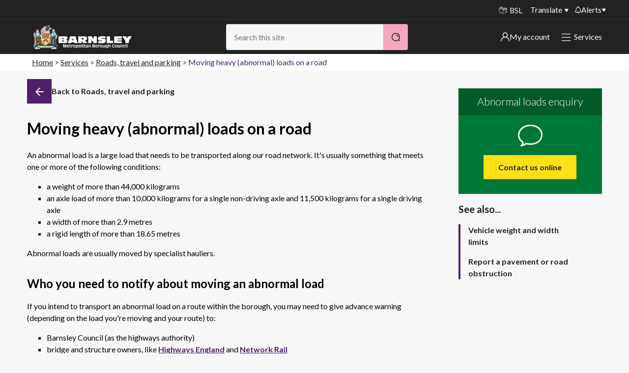

--- FILE ---
content_type: text/html; charset=utf-8
request_url: https://www.barnsley.gov.uk/services/roads-travel-and-parking/road-safety/moving-heavy-abnormal-loads-on-a-road/
body_size: 11306
content:
<!DOCTYPE html>
<html class="no-js" lang="en">
<head>
    <meta charset="utf-8">
    <title>Moving heavy (abnormal) loads on a road</title>
    <meta name="viewport" content="width=device-width, initial-scale=1">
    
    <meta name="robots" content="index, follow">

    <meta name="silktide-cms" content="eyJjbXMiOiJVbWJyYWNvIiwiZWRpdG9yVXJsIjoiaHR0cHM6Ly93d3cuYmFybnNsZXkuZ292LnVrL3VtYnJhY28jL2NvbnRlbnQvY29udGVudC9lZGl0LzE4MjA3In0=">
    <meta name="description" content="Find out more about who you need to notify about moving an abnormal load and how to notify the appropriate authority.">
            <meta property="og:site_name" content="Barnsley Council" />
    <meta property="og:title" content="Moving heavy (abnormal) loads on a road" />
    <meta property="og:url" content="https://www.barnsley.gov.uk/services/roads-travel-and-parking/moving-heavy-abnormal-loads-on-a-road/" />
        <meta property="og:description" content="Find out more about who you need to notify about moving an abnormal load and how to notify the appropriate authority." />
            <meta property="og:image" content="https://www.barnsley.gov.uk/media/18577/barnsley-council.png"  />

    
<link rel="canonical" href="https://www.barnsley.gov.uk/services/roads-travel-and-parking/moving-heavy-abnormal-loads-on-a-road/" />
    <link rel="apple-touch-icon" sizes="57x57" href="/apple-touch-icon-57x57.png">
    <link rel="apple-touch-icon" sizes="60x60" href="/apple-touch-icon-60x60.png">
    <link rel="apple-touch-icon" sizes="72x72" href="/apple-touch-icon-72x72.png">
    <link rel="apple-touch-icon" sizes="76x76" href="/apple-touch-icon-76x76.png">
    <link rel="apple-touch-icon" sizes="114x114" href="/apple-touch-icon-114x114.png">
    <link rel="apple-touch-icon" sizes="120x120" href="/apple-touch-icon-120x120.png">
    <link rel="apple-touch-icon" sizes="144x144" href="/apple-touch-icon-144x144.png">
    <link rel="apple-touch-icon" sizes="152x152" href="/apple-touch-icon-152x152.png">
    <link rel="apple-touch-icon" sizes="180x180" href="/apple-touch-icon-180x180.png">
    <link rel="icon" type="image/png" sizes="32x32" href="/favicon-32x32.png">
    <link rel="icon" type="image/png" sizes="192x192" href="/android-chrome-192x192.png">
    <link rel="icon" type="image/png" sizes="96x96" href="/favicon-96x96.png">
    <link rel="icon" type="image/png" sizes="16x16" href="/favicon-16x16.png">
    <link rel="manifest" href="/manifest.json">
    <meta name="apple-mobile-web-app-title" content="Barnsley Council">
    <meta name="application-name" content="Barnsley Council">
    <meta name="msapplication-TileColor" content="#222222">
    <meta name="msapplication-TileImage" content="/mstile-144x144.png">
    <meta name="theme-color" content="#222222">
    <meta name="mobile-web-app-capable" content="yes">
    <meta name="application-name" content="Barnsley Council">
    <meta name="apple-mobile-web-app-capable" content="yes">
    <meta name="apple-mobile-web-app-status-bar-style" content="black">
    <meta name="apple-mobile-web-app-title" content="Barnsley Council">
    <link rel="apple-touch-icon" href="/apple-touch-icon.png">

    <link rel="stylesheet" href="https://cdnjs.cloudflare.com/ajax/libs/font-awesome/4.7.0/css/font-awesome.min.css">

    <link rel="stylesheet" type="text/css" href="/css/barnsley-council-critical.min.css" />



    <style>
        .logo__link:focus {
            border: 2px solid #fff;
        }

        .skiplink:focus {
            position: relative !important;
            z-index: 99999 !important;
            padding: 0.5rem;
            left: 0 !important;
            border: 1px solid;
        }

        .menu__button--close:focus {
            outline: 2px solid #fff !important;
        }
    </style>
   
    <style type="text/css">
        .feature--accent a {
            color: #fff !important;
        }
    </style>

    <!-- Google Tag Manager -->
<script>
    (function (w, d, s, l, i) {
        w[l] = w[l] || []; w[l].push({
            'gtm.start': new Date().getTime(), event: 'gtm.js'
        });
        var f = d.getElementsByTagName(s)[0], j = d.createElement(s), dl = l != 'dataLayer' ? '&l=' + l : ''; j.async = true; j.src = 'https://www.googletagmanager.com/gtm.js?id=' + i + dl; f.parentNode.insertBefore(j, f);
    })(window, document, 'script', 'dataLayer', 'GTM-MVJB3MVW');</script>
<!-- End Google Tag Manager -->

<script defer src="https://analytics.silktide.com/6532b08a831c599ee49874e0b7fc9842.js"></script>
<script>
    (function (s, i, l, k, y) {
        s[i] = s[i] || y;
        s[l] = s[l] || [];
        s[k] = function (e, p) { p = p || {}; p.event = e; s[l].push(p); };
        s[k]('page_load');
    })(window, 'stConfig', 'stEvents', 'silktide', {});
</script>


<script type="text/javascript">!function(T,l,y){var S=T.location,k="script",D="instrumentationKey",C="ingestionendpoint",I="disableExceptionTracking",E="ai.device.",b="toLowerCase",w="crossOrigin",N="POST",e="appInsightsSDK",t=y.name||"appInsights";(y.name||T[e])&&(T[e]=t);var n=T[t]||function(d){var g=!1,f=!1,m={initialize:!0,queue:[],sv:"5",version:2,config:d};function v(e,t){var n={},a="Browser";return n[E+"id"]=a[b](),n[E+"type"]=a,n["ai.operation.name"]=S&&S.pathname||"_unknown_",n["ai.internal.sdkVersion"]="javascript:snippet_"+(m.sv||m.version),{time:function(){var e=new Date;function t(e){var t=""+e;return 1===t.length&&(t="0"+t),t}return e.getUTCFullYear()+"-"+t(1+e.getUTCMonth())+"-"+t(e.getUTCDate())+"T"+t(e.getUTCHours())+":"+t(e.getUTCMinutes())+":"+t(e.getUTCSeconds())+"."+((e.getUTCMilliseconds()/1e3).toFixed(3)+"").slice(2,5)+"Z"}(),iKey:e,name:"Microsoft.ApplicationInsights."+e.replace(/-/g,"")+"."+t,sampleRate:100,tags:n,data:{baseData:{ver:2}}}}var h=d.url||y.src;if(h){function a(e){var t,n,a,i,r,o,s,c,u,p,l;g=!0,m.queue=[],f||(f=!0,t=h,s=function(){var e={},t=d.connectionString;if(t)for(var n=t.split(";"),a=0;a<n.length;a++){var i=n[a].split("=");2===i.length&&(e[i[0][b]()]=i[1])}if(!e[C]){var r=e.endpointsuffix,o=r?e.location:null;e[C]="https://"+(o?o+".":"")+"dc."+(r||"services.visualstudio.com")}return e}(),c=s[D]||d[D]||"",u=s[C],p=u?u+"/v2/track":d.endpointUrl,(l=[]).push((n="SDK LOAD Failure: Failed to load Application Insights SDK script (See stack for details)",a=t,i=p,(o=(r=v(c,"Exception")).data).baseType="ExceptionData",o.baseData.exceptions=[{typeName:"SDKLoadFailed",message:n.replace(/\./g,"-"),hasFullStack:!1,stack:n+"\nSnippet failed to load ["+a+"] -- Telemetry is disabled\nHelp Link: https://go.microsoft.com/fwlink/?linkid=2128109\nHost: "+(S&&S.pathname||"_unknown_")+"\nEndpoint: "+i,parsedStack:[]}],r)),l.push(function(e,t,n,a){var i=v(c,"Message"),r=i.data;r.baseType="MessageData";var o=r.baseData;return o.message='AI (Internal): 99 message:"'+("SDK LOAD Failure: Failed to load Application Insights SDK script (See stack for details) ("+n+")").replace(/\"/g,"")+'"',o.properties={endpoint:a},i}(0,0,t,p)),function(e,t){if(JSON){var n=T.fetch;if(n&&!y.useXhr)n(t,{method:N,body:JSON.stringify(e),mode:"cors"});else if(XMLHttpRequest){var a=new XMLHttpRequest;a.open(N,t),a.setRequestHeader("Content-type","application/json"),a.send(JSON.stringify(e))}}}(l,p))}function i(e,t){f||setTimeout(function(){!t&&m.core||a()},500)}var e=function(){var n=l.createElement(k);n.src=h;var e=y[w];return!e&&""!==e||"undefined"==n[w]||(n[w]=e),n.onload=i,n.onerror=a,n.onreadystatechange=function(e,t){"loaded"!==n.readyState&&"complete"!==n.readyState||i(0,t)},n}();y.ld<0?l.getElementsByTagName("head")[0].appendChild(e):setTimeout(function(){l.getElementsByTagName(k)[0].parentNode.appendChild(e)},y.ld||0)}try{m.cookie=l.cookie}catch(p){}function t(e){for(;e.length;)!function(t){m[t]=function(){var e=arguments;g||m.queue.push(function(){m[t].apply(m,e)})}}(e.pop())}var n="track",r="TrackPage",o="TrackEvent";t([n+"Event",n+"PageView",n+"Exception",n+"Trace",n+"DependencyData",n+"Metric",n+"PageViewPerformance","start"+r,"stop"+r,"start"+o,"stop"+o,"addTelemetryInitializer","setAuthenticatedUserContext","clearAuthenticatedUserContext","flush"]),m.SeverityLevel={Verbose:0,Information:1,Warning:2,Error:3,Critical:4};var s=(d.extensionConfig||{}).ApplicationInsightsAnalytics||{};if(!0!==d[I]&&!0!==s[I]){var c="onerror";t(["_"+c]);var u=T[c];T[c]=function(e,t,n,a,i){var r=u&&u(e,t,n,a,i);return!0!==r&&m["_"+c]({message:e,url:t,lineNumber:n,columnNumber:a,error:i}),r},d.autoExceptionInstrumented=!0}return m}(y.cfg);function a(){y.onInit&&y.onInit(n)}(T[t]=n).queue&&0===n.queue.length?(n.queue.push(a),n.trackPageView({})):a()}(window,document,{
src: "https://js.monitor.azure.com/scripts/b/ai.2.min.js", // The SDK URL Source
crossOrigin: "anonymous", 
cfg: { // Application Insights Configuration
    connectionString: 'InstrumentationKey=112df087-09dd-4f78-ad76-ae3ff0323fca;IngestionEndpoint=https://ukwest-0.in.applicationinsights.azure.com/;LiveEndpoint=https://ukwest.livediagnostics.monitor.azure.com/;ApplicationId=3dcecc26-4534-4b0c-b945-e185d5882021'
}});</script></head>
<body>

    <!-- Google Tag Manager (noscript) -->

<noscript>
    <iframe src="ns " height="0" width="0" style="display:none;visibility:hidden"></iframe>
</noscript>

<!-- End Google Tag Manager (noscript) -->

   

    

<!--[if lt IE 9]>
<p class="message message-notice">You are using an <strong>outdated</strong> browser. Please <a href="http://browsehappy.com/">upgrade your browser</a> to improve your experience.</p>
<![endif]-->
<section aria-label="skip to content">
    <a href="#start" class="skiplink" accesskey="S">Skip to content</a>
</section>






<header class="masthead__wrapper animated">
    

    <div class="masthead__translate-nav">
        <div class="masthead__container">
            <nav class="masthead__nav" aria-label="Site menu">
                <a href="/search?" class="masthead__nav__button showMenu"><h2>Menu</h2></a>
                <div class="masthead__nav__container">
                    <ul class="ui-list">
                        <li class="masthead__nav__item hidden"><a class="masthead__nav__link" href="/search">Search</a></li>
                        
                        <li class="masthead__nav__item masthead__nav__item--icon"><a class="masthead__nav__link masthead__nav__link--signlanguage" href="/services/accessibility/services-for-bsl-users/" aria-label="BSL - Sign language videos"><span class="i-sign-language" aria-hidden="true"></span>BSL</a></li>
                        
                            <li class="masthead__nav__item"><a class="masthead__nav__link translate" href="?opt-in-translate=True">Translate</a></li>

                        <li class="masthead__button alerts">
                                        <a href="/alerts" class="alerts__link">
                <img src="/static/images/icons/Alerts.svg" alt="my alerts" />   
                Alerts            
            </a>
            <div class="alerts__container">
                <nav class="alerts__menu" aria-label="Alerts">
                    <h2 class="alerts__heading">Important alerts</h2>
                    <ul class="alerts__list ui-list">

                            <li class="alerts__item">
                                <a href="/alerts/disruptions-to-bin-collections/" class="alerts__item__link">
                                    Disruptions to bin collections
                                    <img class="link__icon-white" src="/static/images/icons/white_arrow2.svg" alt="" role="presentation">
                                </a>
                            </li>

                        <li class="alerts__item">
                            <a href="/services/roads-travel-and-parking/roadworks/" class="alerts__item__link">
                                Roadworks and closures
                                <img class="link__icon-white" src="/static/images/icons/white_arrow2.svg" alt="" role="presentation">
                            </a>
                        </li>
                        <li class="alerts__item">
                            <a href="/public-notices" class="alerts__item__link">
                                Public notices
                                <img class="link__icon-white" src="/static/images/icons/white_arrow2.svg" alt="" role="presentation">
                            </a>
                        </li>
                    </ul>
                </nav>
            </div>

                        </li>
                    </ul>
                </div>
            </nav>
        </div>
        
    </div>
    
    <div class="masthead__container">
        <div class="masthead">
            
<div class="logo masthead__logo">
    <p class="logo__heading">
        <a class="logo__link" href="/" aria-label="Barnsley Council"> </a>        
    </p>
</div>

            <div class="masthead__search masthead__search--content masthead__nav masthead__search-desktop">
                <div role="search">
    <form action="/search/" method="get" class="ui-search__form">
        <h2 class="search__heading">Search</h2>
        <label class="ui-search__label search__label" for="search">Search</label>
        <input class="ui-search__field search__field autocomplete" type="search" name="search" id="search" placeholder="Search this site" accesskey="4" value="" /><!--
        --><button class="button button--primary button--search search__button" type="submit" aria-label="Search">&nbsp;</button>
    </form>
</div>
            </div>             

            <div class="masthead-header-links">
        <div class="masthead__button my-account">

            <a href="/my-account/" class="my-account__link">
                <img src="/static/images/icons/user.svg" alt="My Account icon" />                                
                My account
            </a>
            <div class="my-account__container">
                <nav class="my-account__menu" aria-label="my-account">
                    <h2 class="alerts__heading">My account</h2>
                    <ul class="my-account__list ui-list">
                            <li class="my-account__item">
                                <a href="/services/council-tax/sign-in-to-my-bentax/" class="my-account__item__link">
                                    Sign in to My Bentax
                                    <img class="link__icon-white" src="/static/images/icons/white_arrow2.svg" alt="" role="presentation">
                                </a>
                            </li>

                            <li class="my-account__item">
                                <a href="/website-information/sign-in-to-other-accounts/" class="my-account__item__link">
                                    Sign in to other accounts
                                    <img class="link__icon-white" src="/static/images/icons/white_arrow2.svg" alt="" role="presentation">
                                </a>
                            </li>

                    </ul>
                </nav>
            </div>


        </div>




                 <div class="masthead__button alerts masthead__button-services">
                    <a href="/services/" class="masthead__nav__link services-menu__link showMenu">
                        <img class="link__icon" src="/static/images/icons/Hamburger_White.svg" alt="" role="presentation">
                        <img class="link__icon-close" src="/static/images/icons/close-white.png" alt="" role="presentation">
                        Services                        
                    </a>
                </div>
            </div>
            

        </div>
    </div>



    <div class="container container--print container--float">
        
<div class="logo masthead__logo">
       <img class="logo__print" alt="Barnsley Council" src="/Images/bmbc-print.png" />
</div>
    </div>

</header>

<div class="container container--main">
    <div class="main">
        
<div class="c-alerts">
    

</div>

<article>
    <div class="container container--page">

                <div class="breadcrumbs" aria-label="breadcrumb" role="navigation">
            <h1 id="breadcrumbLabel" class="breadcrumbs__heading">You are here:</h1>
            <nav aria-label="breadcrumbs">
                <ul class="breadcrumbs__list" aria-labelledby="breadcrumbLabel">
                        <li class="breadcrumbs__item"><a class="breadcrumbs__link" href="/">Home</a></li>
                        <li class="breadcrumbs__item"><a class="breadcrumbs__link" href="/services/">Services</a></li>
                        <li class="breadcrumbs__item"><a class="breadcrumbs__link" href="/services/roads-travel-and-parking/">Roads, travel and parking</a></li>
                    <li class="breadcrumbs__item">Moving heavy (abnormal) loads on a road</li>
                </ul>
            </nav>
        </div>
        

            <div class="container container--grid">
                <div class="container container--content container--content-main" role="main">
                    
<a name="start" id="start"></a>
<div class="media__item heading__media mobile-back-button">
    <a class="heading__back" href="/services/roads-travel-and-parking/" aria-label="Back">
        <span class="i-arrow-left"></span>
        <span class="heading-text">Go back</span>
    </a>
</div>
<header>
    <div class="media heading">
        <div class="media__item heading__media">
            <a class="heading__back" href="/services/roads-travel-and-parking/" aria-label="Back">
                <span class="i-arrow-left"></span>
                <span class="heading-text">Back to Roads, travel and parking</span>
            </a>
        </div>
        <div class="media__text heading__text">
            <h1 class="heading__header">

                Moving heavy (abnormal) loads on a road
                
            </h1>
        </div>
    </div>
</header>       

                    <!--<div class="page--meta">
                        <a class="button--toggle--link toggle--offline">Save for offline</a>
                    </div>-->                

<p>An abnormal load is a large load that needs to be transported along our road network. It's usually something that meets one or more of the following conditions:</p>
<ul>
<li>a weight of more than 44,000 kilograms</li>
<li>an axle load of more than 10,000 kilograms for a single non-driving axle and 11,500 kilograms for a single driving axle</li>
<li>a width of more than 2.9 metres</li>
<li>a rigid length of more than 18.65 metres</li>
</ul>
<p><span>Abnormal loads are usually&nbsp;moved by specialist hauliers.</span></p>
<h2>Who you need to notify about moving an abnormal load</h2>
<p>If you intend to transport an abnormal load on a route within the borough, you&nbsp;may need to give advance warning (depending on the load you're moving and your route) to:</p>
<ul>
<li>Barnsley Council&nbsp;(as the highways authority)</li>
<li>bridge and structure owners, like&nbsp;<a href="https://www.gov.uk/government/organisations/highways-england" title="Highways England">Highways England</a>&nbsp;and <a href="http://www.networkrail.co.uk/" title="Network Rail">Network Rail</a></li>
<li>South Yorkshire Police,&nbsp;<span>for approval and to provide an escort where necessary</span></li>
</ul>
<p>Check the <a href="https://www.gov.uk/government/uploads/system/uploads/attachment_data/file/503103/Aide_Memoire_updated_Sep_2015.pdf" title="Notification time requirements">notification time requirements</a> to make sure you allow enough time to get the necessary clearance to move your load.</p>
<h2>How to notify the appropriate authorities</h2>
<ul>
<li><a href="https://www.gov.uk/register-with-esdal" title="Register to use the electronic service delivery for abnormal loads">Register to use the electronic service delivery for abnormal loads (ESDAL)</a></li>
<li>Use the appropriate <a href="https://www.gov.uk/government/publications/abnormal-load-movements-application-and-notification-forms" title="Highways England forms">Highways England forms</a></li>
<li>Fill in our online form and include the following information:<br>
<ul>
<li>the weight and size of your&nbsp;load</li>
<li>how many axles it’s being carried on</li>
<li>the route you're travelling&nbsp;</li>
<li>when you’re transporting it</li>
</ul>
</li>
</ul>
<h2>When we receive your notification</h2>
<p><span>We'll&nbsp;check any proposed route to make sure&nbsp;it's suitable for abnormal loads. I</span><span>f we need to check a bridge or other structure,&nbsp;or remove any street furniture for the abnormal load to pass through, there may be a charge.</span></p>                </div><div class="container container--content-complementary">                    
                    

<div class="">    



<div >
    

<div class="contact-block  contact-block__color contact-block__green" >
    <div type="submit" class="contact-block__wrap">

        <header class="contact-block__header">
                <h1 class="contact-block__heading">Abnormal loads enquiry</h1>
        </header>

            <div class="contact-block__content">

                <span class="contact-block__content-icon"></span>


                <ul class="contact-block__text">
                    <li class="contact-block__primary">
                        <a href="https://my.barnsley.gov.uk/form/Abnormal-load-notification?id=436">Contact us online</a>
                    </li>
                </ul>
            </div>

    </div>
</div>
</div>




        <aside>
            <div class="related-content" role="complementary" aria-label="list of Related content">
                <h1 class="related-content__heading heading heading--color">See also...</h1>
                <nav class="related-content__nav nav nav--stacked t-nav--slim" aria-label="related content list">
                    <ul>
            <li class="related-content__item"><a class="related-content__link" href="/services/roads-travel-and-parking/vehicle-weight-and-width-limits/" data-event-category="" data-event-action="">Vehicle weight and width limits</a></li>
            <li class="related-content__item"><a class="related-content__link" href="/services/roads-travel-and-parking/report-a-pavement-or-road-obstruction/" data-event-category="" data-event-action="">Report a pavement or road obstruction</a></li>
                    </ul>
                </nav>
            </div>
        </aside>
</div>

                    
                </div>
            </div>

        <!--    Removed until application implemented
            <div class="container meta-content">
            <a class="meta-content__link" href="/ProblemReport">Is there anything wrong with this page?</a>
            </div>
        -->

    </div>
</article>


    </div>
</div>


<!-- GovDelivery Subscription Overlay -->

<!-- End GovDelivery Overlay -->




    <footer>
        <div class="b-container">
            <div class="top-footer">
                <a class="logo__heading" href="/" aria-label="Barnsley Council"></a>

                <div class="footer-socials">
                        <div class="footer__menu__item">
                            <a class="footer__menu__link footer__menu__link--icon facebook" target="_blank" href="https://www.facebook.com/BarnsleyCouncil" title="Find us on Facebook">
                                <span>Barnsley Facebook Page</span>
                                <span class="social-icon">
                                    <img src="/static/images/icons/Social_Facebook.svg" alt="Follow us on Facebook" />
                                </span>
                            </a>
                        </div>

                        <div class="footer__menu__item">
                            <a class="footer__menu__link footer__menu__link--icon instagram" target="_blank" href="https://www.instagram.com/barnsleycouncilofficial" title="Follow us on Instagram">
                                <span>Barnsley Instagram Page</span>
                                <span class="social-icon">
                                    <img src="/static/images/icons/Social_Insta.svg" alt="Follow us on Instagram" />
                                </span>
                            </a>
                        </div>

                        <div class="footer__menu__item">
                            <a class="footer__menu__link footer__menu__link--icon" target="_blank" href="https://uk.linkedin.com/company/barnsley-mbc" title="Follow us on LinkedIn">
                                <span>Barnsley LinkedIn Page</span>
                                <span class="social-icon">
                                    <img src="/static/images/icons/Social_LinkedIn.svg" alt="Follow us on LinkedIn" />
                                </span>
                            </a>
                        </div>



                        <div class="footer__menu__item">
                            <a class="footer__menu__link footer__menu__link--icon youtube" target="_blank" href="https://www.youtube.com/user/barnsleymbc" title="Subscribe to us on YouTube">
                                <span>Barnsley YouTube Page</span>
                                <span class="social-icon">
                                    <img src="/static/images/icons/Social_YouTube.svg" alt="Subscribe to us on YouTube" />
                                </span>
                            </a>
                        </div>


                    

                    
                </div>                
            </div>
            <div class="footer">
                <nav class="footer__menu" aria-label="Footer links and legal information">
                    <ul class="ui-list">
                                    <li class="footer__menu__item"><a class="footer__menu__link" href="/services/contact-us/">Contact us</a></li>
                                    <li class="footer__menu__item"><a class="footer__menu__link" href="/website-information/website-disclaimer/">Disclaimer</a></li>
                                    <li class="footer__menu__item"><a class="footer__menu__link" href="/services/information-and-privacy/your-privacy/">Privacy</a></li>
                                    <li class="footer__menu__item"><a class="footer__menu__link" href="/website-information/how-we-use-cookies/">Cookies</a></li>
                                    <li class="footer__menu__item"><a class="footer__menu__link" href="/website-information/accessibility-statement/">Accessibility statement</a></li>
                                    <li class="footer__menu__item"><a class="footer__menu__link" href="/services/council-and-democracy/plans-strategies-and-performance/modern-slavery-statement/">Modern slavery</a></li>

                        <li class="footer__menu__item hidden"><a class="footer__menu__link" href="/site-map" accesskey="3">SiteMap</a>
                        <li class="footer__menu__item hidden"><a class="footer__menu__link" href="/" accesskey="1">Home</a>
                        <li class="footer__menu__item hidden"><a class="footer__menu__link" href="/services/accessibility/website-accessibility/" accesskey="6">Accessibility</a>
                        <li class="footer__menu__item hidden"><a class="footer__menu__link" href="/complaints" accesskey="7">Complaints procedure</a></li>
                        <li class="footer__menu__item hidden"><a class="footer__menu__link" href="/news/" accesskey="2">News</a>
                        <li class="footer__menu__item hidden"><a class="footer__menu__link" href="/services/website/website-disclaimer/" accesskey="8">Website Disclaimer</a>
                        <li class="footer__menu__item hidden"><a class="footer__menu__link" href="/have-your-say/" accesskey="9">Have your say</a>
                        <li class="footer__menu__item hidden"><a class="footer__menu__link" href="/services/website/using-our-websites/" accesskey="0">Using our website</a>
                    </ul>
                </nav>
                <p role="contentinfo">&copy; 2026  Barnsley Metropolitan Borough Council. All rights reserved.</p>
            </div>
        </div>
    </footer>


<script>
    function lcw() {
      return {  
        chatButtonProps: {
          controlProps: {
            hideChatTextContainer: "true",
          },
          styleProps: {
            iconStyleProps: {
              backgroundImage: "url(https://www.barnsley.gov.uk/media/rrtlbpts/chat-bubbles.png)"
            },
            generalStyleProps: {
              minWidth: "60px",
              width: "60px",
              height: "60px"
            }
          }
        },
        styleProps: {
          generalStyles: {
            borderRadius: "15px 15px 15px 15px"
          }
        },
        loadingPaneProps: {
          controlProps: {
            titleText: "Chat to B-Bot",
            hideSubtitle: "true"
          },
          styleProps: {
            generalStyleProps: {
              borderRadius: "0 0 15px 15px"
            },
            iconImageProps: {
                src: "https://www.barnsley.gov.uk/media/rrtlbpts/chat-bubbles.png",
            }
          }
        },
        headerProps: {
          controlProps: {
            headerIconProps: {
              src: "https://www.barnsley.gov.uk/media/rrtlbpts/chat-bubbles.png"
            }
          },
          styleProps: {  
            generalStyleProps: {
              borderRadius: "15px 15px 0 0"
            }
          }
        },
        footerProps: {
          styleProps: {
            generalStyleProps: {
              borderRadius: "0 0 15px 15px"
           }
          }
        },
        webChatContainerProps: {
          webChatStyles: {
            backgroundColor: "white",
            bubbleBackground: "#F2F3F6",
            bubbleFromUserBackground: "#bbe4f8",
            bubbleBorderWidth: 0,
            bubbleFromUserBorderWidth: 0,
            bubbleBorderRadius: "0 10px 10px 10px !important",
            bubbleFromUserBorderRadius: "10px 0 10px 10px",
            bubbleTextColor: "black",
            bubbleFromUserTextColor: "black",
            suggestedActionLayout: "flow",
            suggestedActionHeight: 30,
            suggestedActionBackgroundColor: "white",
            suggestedActionBackgroundColorOnHover: "#bbe4f8",
            suggestedActionTextColor: "black",
            suggestedActionBorderWidth: 1,
            suggestedActionBorderRadius: "10px 0 10px 10px",
            suggestedActionBorderColor: "#bbe4f8",
            paddingWide: 10
          },
          adaptiveCardStyles: {
            background: "#F2F3F6",
            color: "black"
          },
          renderingMiddlewareProps: {
            avatarStyleProps: {
              backgroundImage: "url('https://www.barnsley.gov.uk/media/hwhjgyf4/barnsley-council-coat-of-arms-blue-background.png')",
              backgroundSize: "cover"
            },
            avatarTextStyleProps: {
              display: "none"
            },
            receivedMessageAnchorStyles: {
              color: "blue",
              filter: "invert(100%)"
            }
          }
        }
      }
    }
  </script>

<script v2 id="Microsoft_Omnichannel_LCWidget"
src="https://oc-cdn-public-gbr.azureedge.net/livechatwidget/scripts/LiveChatBootstrapper.js" 
data-app-id="91ac734d-d8ca-4052-8ed0-006b4bff52aa"
data-lcw-version="prod" data-org-id="a06f0de9-31e3-ee11-9046-6045bdf13ea0"
data-org-url="https://m-a06f0de9-31e3-ee11-9046-6045bdf13ea0.uk.omnichannelengagementhub.com"
data-color-override="#283483"
data-customization-callback="lcw">
</script>


    <link rel="stylesheet" type="text/css" href="/css/barnsley-council.min.css" />

    <link rel="stylesheet" type="text/css" media="only screen" href="https://fonts.googleapis.com/css?family=Lato:300,300i,400,400i,700,700i,900,900i">

    
<div id="snackbar"></div>
    
<script src="/scripts/lib/jquery-3.5.1.min.js"></script>
<script src="/scripts/lib/underscore.min.js"></script>
<script src="/scripts/lib/jquery.placeholder.min.js"></script>
<script src="/scripts/lib/jquery.autocomplete.js"></script>
<script src="/scripts/main.min.js"></script>

<script type="text/javascript">

    if ('serviceWorker' in navigator) {
        navigator.serviceWorker.register('/service-worker.js')
            .then(function (reg) {
                // registration worked
                console.log('Registration succeeded. Scope is ' + reg.scope);
            }).catch(function (error) {
                // registration failed
                console.log('Registration failed with ' + error);
            });
    }
</script>

<script type="text/javascript">
    (function (document, navigator, standalone) {
        // prevents links from apps from oppening in mobile safari
        // this javascript must be the first script in your <head>
        if ((standalone in navigator) && navigator[standalone]) {
            var curnode, location = document.location, stop = /^(a|html)$/i;
            document.addEventListener('click', function (e) {
                curnode = e.target;
                while (!(stop).test(curnode.nodeName)) {
                    curnode = curnode.parentNode;
                }
                // Condidions to do this only on links to your own app
                // if you want all links, use if('href' in curnode) instead.
                if (
                    'href' in curnode && // is a link
                    curnode.target !== '_blank' &&
                    (chref = curnode.href).replace(location.href, '').indexOf('#') && // is not an anchor
                    (!(/^[a-z\+\.\-]+:/i).test(chref) ||                       // either does not have a proper scheme (relative links)
                        chref.indexOf(location.protocol + '//' + location.host) === 0) // or is in the same protocol and domain
                ) {
                    e.preventDefault();
                    location.href = curnode.href;
                }
            }, false);
        }
    })(document, window.navigator, 'standalone');
</script>

<script>
    if (window.top !== window.self) {
        $('a').each(function () {
            var a = new RegExp('/' + window.location.host + '/');
            if (!a.test(this.href)) {
                $(this).click(function (event) {
                    event.preventDefault();
                    event.stopPropagation();
                    window.open(this.href, '_blank');
                });
            }
        });
    }
</script>





</body>
</html>

--- FILE ---
content_type: image/svg+xml
request_url: https://www.barnsley.gov.uk/static/images/icons/Social_Insta.svg
body_size: 4821
content:
<?xml version="1.0" encoding="UTF-8"?>
<svg width="57px" height="57px" viewBox="0 0 57 57" version="1.1" xmlns="http://www.w3.org/2000/svg" xmlns:xlink="http://www.w3.org/1999/xlink">
    <title>Group 12</title>
    <defs>
        <polygon id="path-1" points="0 0 24 0 24 24 0 24"></polygon>
    </defs>
    <g id="Designs" stroke="none" stroke-width="1" fill="none" fill-rule="evenodd">
        <g id="Homepage-Notice-Banner" transform="translate(-1169, -3453)">
            <g id="Group-12" transform="translate(1170, 3454)">
                <circle id="Oval" stroke="#FFFFFF" cx="27.8741126" cy="27.5602613" r="27.5"></circle>
                <g id="Group-8" transform="translate(15.8741, 15.5603)">
                    <g id="Group-3">
                        <mask id="mask-2" fill="white">
                            <use xlink:href="#path-1"></use>
                        </mask>
                        <g id="Clip-2"></g>
                        <path d="M12,22.1246665 L12.0022351,22.1246665 C13.8483889,22.1291365 15.547588,22.0822015 17.1987335,21.9821852 C18.37046,21.9106651 19.3862917,21.5301562 20.2188489,20.8518334 C20.988266,20.2243569 21.5179736,19.3582939 21.7940026,18.2782297 C22.0666791,17.2076642 22.0828832,16.0583149 22.0979698,14.9464019 C22.1097039,14.0764277 22.1225554,13.0460922 22.1247905,12.0001118 C22.1225554,10.9535725 22.1097039,9.92323703 22.0979698,9.05326287 C22.0828832,7.94134985 22.0666791,6.79200056 21.7940026,5.72143506 C21.5179736,4.6413708 20.988266,3.77530789 20.2188489,3.14783135 C19.3862917,2.46950853 18.37046,2.0889996 17.1981747,2.01803832 C15.547588,1.91746327 13.8472714,1.871087 12.0022351,1.87499825 L11.9977649,1.87499825 C10.1521699,1.87052825 8.45241199,1.91746327 6.80126653,2.01803832 C5.62953995,2.0889996 4.61370833,2.46950853 3.78115105,3.14783135 C3.01173403,3.77530789 2.48202645,4.6413708 2.20599739,5.72143506 C1.93276215,6.79200056 1.91711678,7.94134985 1.90203017,9.05326287 C1.89029614,9.92603078 1.87744459,10.9586013 1.87520954,12.0001118 C1.87744459,13.0410635 1.89029614,14.073634 1.90203017,14.9469606 C1.91711678,16.0583149 1.93276215,17.2076642 2.20599739,18.2782297 C2.48202645,19.3582939 3.01173403,20.2243569 3.78115105,20.8518334 C4.61370833,21.5301562 5.62953995,21.9106651 6.80126653,21.9821852 C8.45241199,22.0822015 10.1516111,22.1296952 11.9977649,22.1246665 L12,22.1246665 Z M12.2363569,24.0000554 C12.15813,24.0000554 12.0793444,24.0000554 12,24.0000554 C10.1158503,24.0037436 8.37753772,23.9562499 6.68783759,23.8534398 C5.13782827,23.759011 3.72303967,23.2237283 2.59601416,22.3045841 C1.50866083,21.4178474 0.766064444,20.2193281 0.389458,18.7419924 C0.0609051965,17.4557493 0.0435835351,16.1929737 0.0273794003,14.9721044 C0.0150866083,14.093749 0.00279381635,13.053356 0,12.001788 L0,11.9978767 C0.00279381635,10.9463088 0.0150866083,9.90591577 0.0273794003,9.02756036 C0.0435835351,7.80669103 0.0609051965,6.54391544 0.389458,5.25767234 C0.766064444,3.78033665 1.50866083,2.58181734 2.59601416,1.69508067 C3.72303967,0.775936489 5.13782827,0.240653738 6.68783759,0.146224944 C8.37753772,0.0434148954 10.1158503,-0.00407887691 12,-0.000390606626 C13.8847085,-0.00407887691 15.6224623,0.0434148954 17.3121624,0.146224944 C18.8621717,0.240653738 20.2769603,0.775936489 21.4039858,1.69508067 C22.4913392,2.58181734 23.2339356,3.78033665 23.610542,5.25767234 C23.938536,6.54391544 23.9558577,7.80613228 23.9726206,9.02756036 C23.9849134,9.90312202 23.9972062,10.94128 24,11.9978767 L24,12.0023468 C23.9972062,13.0583847 23.9849134,14.0965427 23.9726206,14.9721044 C23.9558577,16.1935325 23.938536,17.4557493 23.610542,18.7419924 C23.2339356,20.2193281 22.4913392,21.4178474 21.4039858,22.3045841 C20.2769603,23.2237283 18.8621717,23.759011 17.3121624,23.8534398 C15.6934252,23.9517799 14.0305457,24.0000554 12.2363569,24.0000554 L12.2363569,24.0000554 Z" id="Fill-1" fill="#FFFFFF" mask="url(#mask-2)"></path>
                    </g>
                    <path d="M12,8.85561497 C10.2662008,8.85561497 8.85561497,10.2662008 8.85561497,12 C8.85561497,13.7337992 10.2662008,15.144385 12,15.144385 C13.7337992,15.144385 15.144385,13.7337992 15.144385,12 C15.144385,10.2662008 13.7337992,8.85561497 12,8.85561497 M12,16.9411765 C9.27568586,16.9411765 7.05882353,14.7243141 7.05882353,12 C7.05882353,9.27568586 9.27568586,7.05882353 12,7.05882353 C14.7243141,7.05882353 16.9411765,9.27568586 16.9411765,12 C16.9411765,14.7243141 14.7243141,16.9411765 12,16.9411765" id="Fill-4" fill="#FFFFFF"></path>
                    <path d="M19.7647059,5.64705882 C19.7647059,6.42669845 19.1325808,7.05882353 18.3529412,7.05882353 C17.5733015,7.05882353 16.9411765,6.42669845 16.9411765,5.64705882 C16.9411765,4.8674192 17.5733015,4.23529412 18.3529412,4.23529412 C19.1325808,4.23529412 19.7647059,4.8674192 19.7647059,5.64705882" id="Fill-6" fill="#FFFFFF"></path>
                </g>
            </g>
        </g>
    </g>
</svg>

--- FILE ---
content_type: image/svg+xml
request_url: https://www.barnsley.gov.uk/css/assets/image-next-slim.svg
body_size: 1909
content:
﻿<?xml version="1.0" encoding="UTF-8" standalone="no"?>
<!-- Created with Inkscape (http://www.inkscape.org/) -->

<svg xmlns:dc="http://purl.org/dc/elements/1.1/" xmlns:cc="http://creativecommons.org/ns#" xmlns:rdf="http://www.w3.org/1999/02/22-rdf-syntax-ns#" xmlns:svg="http://www.w3.org/2000/svg" xmlns="http://www.w3.org/2000/svg" xmlns:sodipodi="http://sodipodi.sourceforge.net/DTD/sodipodi-0.dtd" xmlns:inkscape="http://www.inkscape.org/namespaces/inkscape" version="1.1" width="1000" height="1000" id="svg2" viewBox="0 0 1000 1000" inkscape:version="0.48.4 r9939" sodipodi:docname="chevron--fat.svg">
  <metadata id="metadata3191">
    <rdf:RDF>
      <cc:Work rdf:about="">
        <dc:format>image/svg+xml</dc:format>
        <dc:type rdf:resource="http://purl.org/dc/dcmitype/StillImage" />
        <dc:title></dc:title>
      </cc:Work>
    </rdf:RDF>
  </metadata>
  <defs id="defs3189" />
  <sodipodi:namedview pagecolor="#ffffff" bordercolor="#666666" borderopacity="1" objecttolerance="10" gridtolerance="10" guidetolerance="10" inkscape:pageopacity="0" inkscape:pageshadow="2" inkscape:window-width="1920" inkscape:window-height="1138" id="namedview3187" showgrid="false" inkscape:zoom="0.472" inkscape:cx="-205.50847" inkscape:cy="310.84672" inkscape:window-x="-8" inkscape:window-y="-8" inkscape:window-maximized="1" inkscape:current-layer="svg2" />
  <g id="sprite--chevron-next" transform="matrix(0.84503924,0,0,0.97655892,283.94792,355.54752)" style="fill:#000000">
    <path d="m 147.57819,-108.08106 c 10.171,0 20.377,3.881 28.154,11.657997 l 216.213,216.186003 c 7.466,7.467 11.648,17.586 11.648,28.154 0,10.577 -4.199,20.697 -11.648,28.163 l -216.212,216.178 c -15.538,15.546 -40.754,15.555 -56.309,0 -15.555,-15.563 -15.555,-40.754 0,-56.317 l 188.023,-188.023 -188.032,-188.006003 c -15.555,-15.555 -15.555,-40.762 0,-56.325 7.769,-7.777997 17.975,-11.667997 28.163,-11.667997 z" id="path--chevron-next" inkscape:connector-curvature="0" style="fill:#000000" />
  </g>
</svg>


--- FILE ---
content_type: image/svg+xml
request_url: https://www.barnsley.gov.uk/static/images/icons/Social_LinkedIn.svg
body_size: 1672
content:
<?xml version="1.0" encoding="UTF-8"?>
<svg width="57px" height="57px" viewBox="0 0 57 57" version="1.1" xmlns="http://www.w3.org/2000/svg" xmlns:xlink="http://www.w3.org/1999/xlink">
    <title>Group 11</title>
    <g id="Designs" stroke="none" stroke-width="1" fill="none" fill-rule="evenodd">
        <g id="Homepage-Notice-Banner" transform="translate(-1413, -3453)">
            <g id="Group-11" transform="translate(1413, 3454)">
                <g id="Group-13" transform="translate(0.4768, -0.4238)">
                    <circle id="Oval" stroke="#FFFFFF" cx="28" cy="28" r="27.5"></circle>
                    <g id="Group-7" transform="translate(17.9993, 15.2302)" fill="#FFFFFF">
                        <path d="M22.1529921,22.1529921 L22.1529921,13.9949604 C22.1529921,9.9855523 21.3227905,6.92281002 16.8236335,6.92281002 C14.6543971,6.92281002 13.2082395,8.14790693 12.6190641,9.31731762 L12.5655028,9.31731762 L12.5655028,7.28477047 L8.30737203,7.28477047 L8.30737203,22.1529921 L12.7529676,22.1529921 L12.7529676,14.7745675 C12.7529676,12.8255497 13.1011167,10.9600612 15.4042566,10.9600612 C17.6806158,10.9600612 17.7073965,13.159667 17.7073965,14.8859399 L17.7073965,22.125149 L22.1529921,22.125149 L22.1529921,22.1529921 Z" id="Fill-1"></path>
                        <polygon id="Fill-3" points="0 6.92281002 5.53824802 6.92281002 5.53824802 22.1529921 0 22.1529921"></polygon>
                        <path d="M2.76912401,0 C1.2403368,0 0,1.23391018 0,2.75477622 C0,4.27564225 1.2403368,5.53824802 2.76912401,5.53824802 C4.29791122,5.53824802 5.53824802,4.27564225 5.53824802,2.75477622 C5.53824802,1.23391018 4.29791122,0 2.76912401,0" id="Fill-5"></path>
                    </g>
                </g>
            </g>
        </g>
    </g>
</svg>

--- FILE ---
content_type: image/svg+xml
request_url: https://www.barnsley.gov.uk/static/images/icons/user.svg
body_size: 1318
content:
<?xml version="1.0" encoding="UTF-8"?>
<svg width="171px" height="171px" viewBox="0 0 171 171" version="1.1" xmlns="http://www.w3.org/2000/svg" xmlns:xlink="http://www.w3.org/1999/xlink">
    <title>user (6)</title>
    <g id="Designs" stroke="none" stroke-width="1" fill="none" fill-rule="evenodd">
        <g id="Homepage-Side-Menu" transform="translate(-1155, -62)" fill="#FFFFFF" fill-rule="nonzero">
            <g id="user-(6)" transform="translate(1155, 62)">
                <path d="M145.957852,110.542148 C136.645365,101.229996 125.561092,94.3362246 113.467518,90.1630898 C126.4201,81.2420332 134.929688,66.3119297 134.929688,49.4296875 C134.929688,22.1742246 112.755463,0 85.5,0 C58.2445371,0 36.0703125,22.1742246 36.0703125,49.4296875 C36.0703125,66.3119297 44.5799004,81.2420332 57.5328164,90.1630898 C45.4392422,94.3362246 34.3549688,101.229996 25.0424824,110.542148 C8.89366992,126.691295 0,148.162148 0,171 L13.359375,171 C13.359375,131.221459 45.721459,98.859375 85.5,98.859375 C125.278541,98.859375 157.640625,131.221459 157.640625,171 L171,171 C171,148.162148 162.10633,126.691295 145.957852,110.542148 Z M85.5,85.5 C65.6108965,85.5 49.4296875,69.319125 49.4296875,49.4296875 C49.4296875,29.54025 65.6108965,13.359375 85.5,13.359375 C105.389104,13.359375 121.570312,29.54025 121.570312,49.4296875 C121.570312,69.319125 105.389104,85.5 85.5,85.5 Z" id="Shape"></path>
            </g>
        </g>
    </g>
</svg>

--- FILE ---
content_type: image/svg+xml
request_url: https://www.barnsley.gov.uk/static/images/icons/Social_YouTube.svg
body_size: 1462
content:
<?xml version="1.0" encoding="UTF-8"?>
<svg width="56px" height="57px" viewBox="0 0 56 57" version="1.1" xmlns="http://www.w3.org/2000/svg" xmlns:xlink="http://www.w3.org/1999/xlink">
    <title>Group 12</title>
    <g id="Designs" stroke="none" stroke-width="1" fill="none" fill-rule="evenodd">
        <g id="Homepage-Notice-Banner" transform="translate(-1251, -3453)">
            <g id="Group-12" transform="translate(1251, 3454)">
                <circle id="Oval" stroke="#FFFFFF" cx="28.0080758" cy="27.5602613" r="27.5"></circle>
                <g id="play-(4)" transform="translate(15.0081, 14.5603)" fill="#FFFFFF" fill-rule="nonzero">
                    <path d="M22.1924206,3.80757938 C19.7370021,1.35226804 16.4724206,0 13,0 C9.52757938,0 6.26299794,1.35226804 3.80757938,3.80757938 C1.35226804,6.26299794 0,9.52757938 0,13 C0,16.4724206 1.35226804,19.7370021 3.80757938,22.1924206 C6.26299794,24.647732 9.52757938,26 13,26 C16.4724206,26 19.7370021,24.647732 22.1924206,22.1924206 C24.647732,19.7370021 26,16.4724206 26,13 C26,9.52757938 24.647732,6.26299794 22.1924206,3.80757938 Z M13,24.3917526 C6.71856082,24.3917526 1.60824742,19.2814392 1.60824742,13 C1.60824742,6.71856082 6.71856082,1.60824742 13,1.60824742 C19.2814392,1.60824742 24.3917526,6.71856082 24.3917526,13 C24.3917526,19.2814392 19.2814392,24.3917526 13,24.3917526 Z" id="Shape"></path>
                    <polygon id="Path" points="10.2142857 18.5714286 18.5714286 13.4642857 10.2142857 8.35714286"></polygon>
                </g>
            </g>
        </g>
    </g>
</svg>